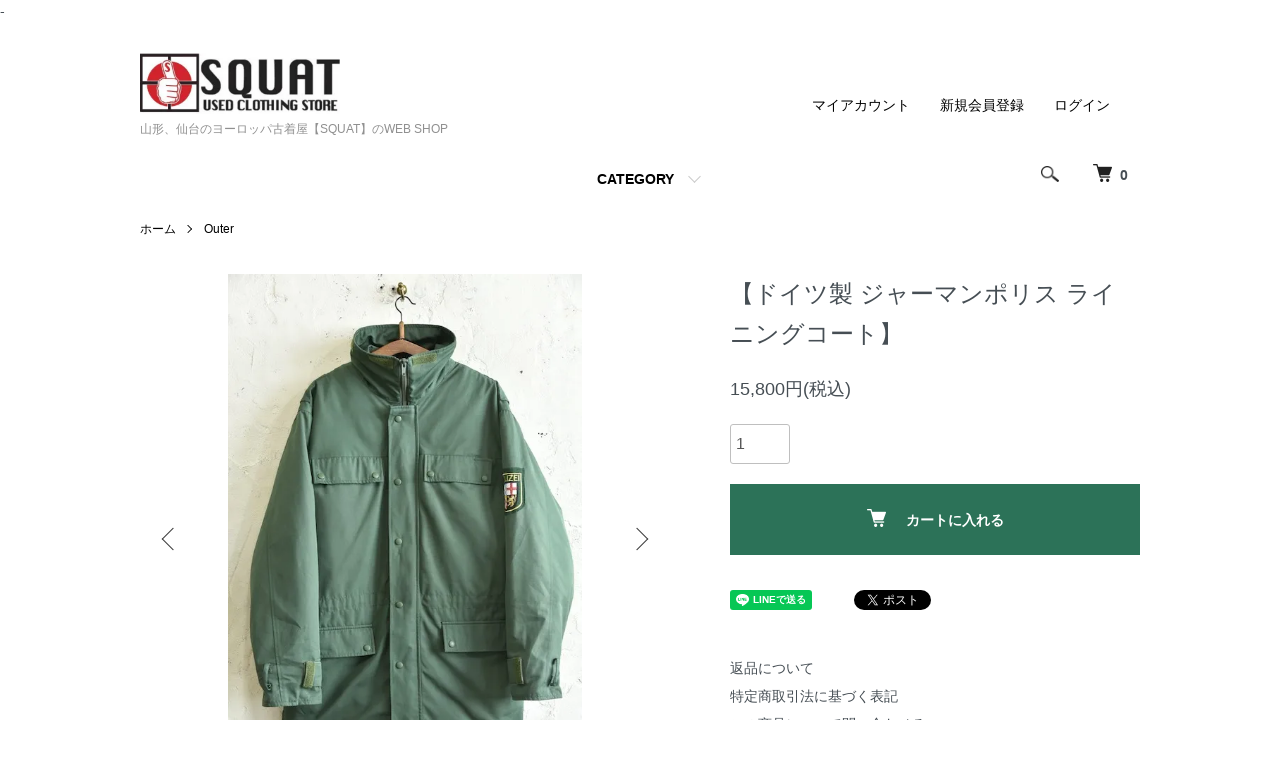

--- FILE ---
content_type: text/html; charset=EUC-JP
request_url: https://squat.shop-pro.jp/?pid=172374352
body_size: 10406
content:
<!DOCTYPE html PUBLIC "-//W3C//DTD XHTML 1.0 Transitional//EN" "http://www.w3.org/TR/xhtml1/DTD/xhtml1-transitional.dtd">
<html xmlns:og="http://ogp.me/ns#" xmlns:fb="http://www.facebook.com/2008/fbml" xmlns:mixi="http://mixi-platform.com/ns#" xmlns="http://www.w3.org/1999/xhtml" xml:lang="ja" lang="ja" dir="ltr">
<head>
<meta http-equiv="content-type" content="text/html; charset=euc-jp" />
<meta http-equiv="X-UA-Compatible" content="IE=edge,chrome=1" />
<meta name="viewport" content="width=device-width,initial-scale=1">
<title>【ドイツ製 ジャーマンポリス ライニングコート】 - 山形、仙台のヨーロッパ古着屋【SQUAT】のWEB SHOP</title>
<meta name="Keywords" content="ライニングパーカー,アーミージャケット,ミリタリーコート," />
<meta name="Description" content="山形県山形市、宮城県仙台市のヨーロッパ古着屋、SQUAT［スクワット］です。  ヨーロッパから直接買い付けてきたヴィンテージからアヴァンギャルドな古着までを取り扱っております。 主にヨーロッパ(イタリア、フランス、イギリス、ドイツ、チェコ)のワークアイテムやミリタリーアイテムを中心にラインナップしております。" />
<meta name="Author" content="" />
<meta name="Copyright" content="GMOペパボ" />
<meta http-equiv="content-style-type" content="text/css" />
<meta http-equiv="content-script-type" content="text/javascript" />
<link rel="stylesheet" href="https://squat.shop-pro.jp/css/framework/colormekit.css" type="text/css" />
<link rel="stylesheet" href="https://squat.shop-pro.jp/css/framework/colormekit-responsive.css" type="text/css" />
<link rel="stylesheet" href="https://img14.shop-pro.jp/PA01183/916/css/9/index.css?cmsp_timestamp=20240209185529" type="text/css" />
<link rel="stylesheet" href="https://img14.shop-pro.jp/PA01183/916/css/9/product.css?cmsp_timestamp=20240209185529" type="text/css" />

<link rel="alternate" type="application/rss+xml" title="rss" href="https://squat.shop-pro.jp/?mode=rss" />
<link rel="alternate" media="handheld" type="text/html" href="https://squat.shop-pro.jp/?prid=172374352" />
<link rel="shortcut icon" href="https://img14.shop-pro.jp/PA01183/916/favicon.ico?cmsp_timestamp=20240524111808" />
<script type="text/javascript" src="//ajax.googleapis.com/ajax/libs/jquery/1.7.2/jquery.min.js" ></script>
<meta property="og:title" content="【ドイツ製 ジャーマンポリス ライニングコート】 - 山形、仙台のヨーロッパ古着屋【SQUAT】のWEB SHOP" />
<meta property="og:description" content="山形県山形市、宮城県仙台市のヨーロッパ古着屋、SQUAT［スクワット］です。  ヨーロッパから直接買い付けてきたヴィンテージからアヴァンギャルドな古着までを取り扱っております。 主にヨーロッパ(イタリア、フランス、イギリス、ドイツ、チェコ)のワークアイテムやミリタリーアイテムを中心にラインナップしております。" />
<meta property="og:url" content="https://squat.shop-pro.jp?pid=172374352" />
<meta property="og:site_name" content="山形、仙台のヨーロッパ古着屋【SQUAT】のWEB SHOP" />
<meta property="og:image" content="https://img14.shop-pro.jp/PA01183/916/product/172374352.jpg?cmsp_timestamp=20230113181551"/>
<meta property="og:type" content="product" />
<meta property="product:price:amount" content="15800" />
<meta property="product:price:currency" content="JPY" />
<meta property="product:product_link" content="https://squat.shop-pro.jp?pid=172374352" />
<script>
  var Colorme = {"page":"product","shop":{"account_id":"PA01183916","title":"\u5c71\u5f62\u3001\u4ed9\u53f0\u306e\u30e8\u30fc\u30ed\u30c3\u30d1\u53e4\u7740\u5c4b\u3010SQUAT\u3011\u306eWEB SHOP"},"basket":{"total_price":0,"items":[]},"customer":{"id":null},"inventory_control":"product","product":{"shop_uid":"PA01183916","id":172374352,"name":"\u3010\u30c9\u30a4\u30c4\u88fd \u30b8\u30e3\u30fc\u30de\u30f3\u30dd\u30ea\u30b9 \u30e9\u30a4\u30cb\u30f3\u30b0\u30b3\u30fc\u30c8\u3011","model_number":"","stock_num":1,"sales_price":14364,"sales_price_including_tax":15800,"variants":[],"category":{"id_big":1329029,"id_small":0},"groups":[],"members_price":14364,"members_price_including_tax":15800}};

  (function() {
    function insertScriptTags() {
      var scriptTagDetails = [];
      var entry = document.getElementsByTagName('script')[0];

      scriptTagDetails.forEach(function(tagDetail) {
        var script = document.createElement('script');

        script.type = 'text/javascript';
        script.src = tagDetail.src;
        script.async = true;

        if( tagDetail.integrity ) {
          script.integrity = tagDetail.integrity;
          script.setAttribute('crossorigin', 'anonymous');
        }

        entry.parentNode.insertBefore(script, entry);
      })
    }

    window.addEventListener('load', insertScriptTags, false);
  })();
</script>
<script async src="https://zen.one/analytics.js"></script>
</head>
<body>
<meta name="colorme-acc-payload" content="?st=1&pt=10029&ut=172374352&at=PA01183916&v=20260120005510&re=&cn=196b72e025d0ea63ee983a50b0c44211" width="1" height="1" alt="" /><script>!function(){"use strict";Array.prototype.slice.call(document.getElementsByTagName("script")).filter((function(t){return t.src&&t.src.match(new RegExp("dist/acc-track.js$"))})).forEach((function(t){return document.body.removeChild(t)})),function t(c){var r=arguments.length>1&&void 0!==arguments[1]?arguments[1]:0;if(!(r>=c.length)){var e=document.createElement("script");e.onerror=function(){return t(c,r+1)},e.src="https://"+c[r]+"/dist/acc-track.js?rev=3",document.body.appendChild(e)}}(["acclog001.shop-pro.jp","acclog002.shop-pro.jp"])}();</script>-<script src="https://img.shop-pro.jp/tmpl_js/86/jquery.tile.js"></script>
<script src="https://img.shop-pro.jp/tmpl_js/86/jquery.skOuterClick.js"></script>


<div class="l-header">
  <div class="l-header-main u-container">
    <div class="l-header-main__in">
      <div class="l-header-logo">
        <h1 class="l-header-logo__img">
          <a href="./"><img src="https://img14.shop-pro.jp/PA01183/916/PA01183916.jpg?cmsp_timestamp=20240524111808" alt="山形、仙台のヨーロッパ古着屋【SQUAT】のWEB SHOP" /></a>
        </h1>
                  <p class="l-header-logo__txt">
            山形、仙台のヨーロッパ古着屋【SQUAT】のWEB SHOP
          </p>
              </div>
      <div class="l-header-search">
        <button class="l-header-search__btn js-mega-menu-btn js-search-btn">
          <img src="https://img.shop-pro.jp/tmpl_img/86/icon-search.png" alt="検索" />
        </button>
        <div class="l-header-search__contents js-mega-menu-contents">
          <div class="l-header-search__box">
            <form action="https://squat.shop-pro.jp/" method="GET" class="l-header-search__form">
              <input type="hidden" name="mode" value="srh" />
              <div class="l-header-search__input">
                <input type="text" name="keyword" placeholder="商品検索" />
              </div>
              <button class="l-header-search__submit" type="submit">
                <img src="https://img.shop-pro.jp/tmpl_img/86/icon-search.png" alt="送信" />
              </button>
            </form>
            <button class="l-header-search__close js-search-close" type="submit" aria-label="閉じる">
              <span></span>
              <span></span>
            </button>
          </div>
        </div>
        <div class="l-header-cart">
          <a href="https://squat.shop-pro.jp/cart/proxy/basket?shop_id=PA01183916&shop_domain=squat.shop-pro.jp">
            <img src="https://img.shop-pro.jp/tmpl_img/86/icon-cart.png" alt="カートを見る" />
            <span class="p-global-header__cart-count">
              0
            </span>
          </a>
        </div>
      </div>
      <button class="l-menu-btn js-navi-open" aria-label="メニュー">
        <span></span>
        <span></span>
      </button>
    </div>
    <div class="l-main-navi">
      <div class="l-main-navi__in">
        <ul class="l-main-navi-list">
                              <li class="l-main-navi-list__item">
            <div class="l-main-navi-list__ttl">
              CATEGORY
            </div>
            <button class="l-main-navi-list__link js-mega-menu-btn">
              CATEGORY
            </button>
            <div class="l-mega-menu js-mega-menu-contents">
              <ul class="l-mega-menu-list">
                                <li class="l-mega-menu-list__item">
                  <a class="l-mega-menu-list__link" href="https://squat.shop-pro.jp/?mode=cate&cbid=1329029&csid=0">
                    Outer
                  </a>
                </li>
                                                    <li class="l-mega-menu-list__item">
                  <a class="l-mega-menu-list__link" href="https://squat.shop-pro.jp/?mode=cate&cbid=1329030&csid=0">
                    Tops
                  </a>
                </li>
                                                    <li class="l-mega-menu-list__item">
                  <a class="l-mega-menu-list__link" href="https://squat.shop-pro.jp/?mode=cate&cbid=1329031&csid=0">
                    Bottoms
                  </a>
                </li>
                                                    <li class="l-mega-menu-list__item">
                  <a class="l-mega-menu-list__link" href="https://squat.shop-pro.jp/?mode=cate&cbid=1329032&csid=0">
                    Shoes
                  </a>
                </li>
                                                    <li class="l-mega-menu-list__item">
                  <a class="l-mega-menu-list__link" href="https://squat.shop-pro.jp/?mode=cate&cbid=1329038&csid=0">
                    Others
                  </a>
                </li>
                                                    <li class="l-mega-menu-list__item">
                  <a class="l-mega-menu-list__link" href="https://squat.shop-pro.jp/?mode=cate&cbid=1369150&csid=0">
                    Goods
                  </a>
                </li>
                                                    <li class="l-mega-menu-list__item">
                  <a class="l-mega-menu-list__link" href="https://squat.shop-pro.jp/?mode=cate&cbid=2443588&csid=0">
                    Camping
                  </a>
                </li>
                                                    <li class="l-mega-menu-list__item">
                  <a class="l-mega-menu-list__link" href="https://squat.shop-pro.jp/?mode=cate&cbid=2892924&csid=0">
                    Styling
                  </a>
                </li>
                              </ul>
            </div>
          </li>
                                                </ul>
        <div class="l-help-navi-box">
          <ul class="l-help-navi-list">
            <li class="l-help-navi-list__item">
              <a class="l-help-navi-list__link" href="https://squat.shop-pro.jp/?mode=myaccount">マイアカウント</a>
            </li>
                                                            <li class="l-help-navi-list__item">
                    <a class="l-help-navi-list__link" href="https://squat.shop-pro.jp/customer/signup/new">新規会員登録</a>
                  </li>
                                <li class="l-help-navi-list__item">
                  <a class="l-help-navi-list__link" href="https://squat.shop-pro.jp/?mode=login&shop_back_url=https%3A%2F%2Fsquat.shop-pro.jp%2F">ログイン</a>
                </li>
                                    </ul>
          <ul class="l-sns-navi-list u-opa">
                                                <!-- <li class="l-sns-navi-list__item">
              <a href="" target="_blank">
                <i class="icon-lg-b icon-pinterest" aria-label="pinterest"></i>
              </a>
            </li> -->
          </ul>
        </div>
      </div>
    </div>
    <div class="l-main-navi-overlay js-navi-close"></div>
  </div>
</div>

<div class="l-main product">
  <link href="https://img.shop-pro.jp/tmpl_js/86/slick.css" rel="stylesheet" type="text/css">
<link href="https://img.shop-pro.jp/tmpl_js/86/slick-theme.css" rel="stylesheet" type="text/css">

<div class="p-product">
  
  <div class="c-breadcrumbs u-container">
    <ul class="c-breadcrumbs-list">
      <li class="c-breadcrumbs-list__item">
        <a href="./">
          ホーム
        </a>
      </li>
            <li class="c-breadcrumbs-list__item">
        <a href="?mode=cate&cbid=1329029&csid=0">
          Outer
        </a>
      </li>
                </ul>
  </div>
  
    <div class="p-product u-container">
    <form name="product_form" method="post" action="https://squat.shop-pro.jp/cart/proxy/basket/items/add">
      <div class="p-product-main">
        
        <div class="p-product-img">
          <div class="p-product-img__main js-images-slider">
            <div class="p-product-img__main-item">
                            <img src="https://img14.shop-pro.jp/PA01183/916/product/172374352.jpg?cmsp_timestamp=20230113181551" alt="" />
                          </div>
                                                    <div class="p-product-img__main-item">
                <img src="https://img14.shop-pro.jp/PA01183/916/product/172374352_o1.jpg?cmsp_timestamp=20230113181551" alt="" />
              </div>
                                                      <div class="p-product-img__main-item">
                <img src="https://img14.shop-pro.jp/PA01183/916/product/172374352_o2.jpg?cmsp_timestamp=20230113181551" alt="" />
              </div>
                                                      <div class="p-product-img__main-item">
                <img src="https://img14.shop-pro.jp/PA01183/916/product/172374352_o3.jpg?cmsp_timestamp=20230113181551" alt="" />
              </div>
                                                                                                                                                                                                                                                                                                                                                                                                                                                                                                                                                                                                                                                                                                                                                                                                                                                                                                                                                                                                                                                                                                                                                                                                                                                                                            </div>
                    <div class="p-product-img__thumb">
            <div class="u-overflow-slide">
              <ul class="p-product-thumb-list">
                                <li class="p-product-thumb-list__item">
                  <div class="p-product-thumb-list__img">
                    <img src="https://img14.shop-pro.jp/PA01183/916/product/172374352.jpg?cmsp_timestamp=20230113181551" alt="" />
                  </div>
                </li>
                                                                    <li class="p-product-thumb-list__item">
                    <div class="p-product-thumb-list__img">
                      <img src="https://img14.shop-pro.jp/PA01183/916/product/172374352_o1.jpg?cmsp_timestamp=20230113181551" alt="" />
                    </div>
                  </li>
                                                                      <li class="p-product-thumb-list__item">
                    <div class="p-product-thumb-list__img">
                      <img src="https://img14.shop-pro.jp/PA01183/916/product/172374352_o2.jpg?cmsp_timestamp=20230113181551" alt="" />
                    </div>
                  </li>
                                                                      <li class="p-product-thumb-list__item">
                    <div class="p-product-thumb-list__img">
                      <img src="https://img14.shop-pro.jp/PA01183/916/product/172374352_o3.jpg?cmsp_timestamp=20230113181551" alt="" />
                    </div>
                  </li>
                                                                                                                                                                                                                                                                                                                                                                                                                                                                                                                                                                                                                                                                                                                                                                                                                                                                                                                                                                                                                                                                                                                                                                                                                                                                                                                                                                                                                                                                                                                                                                                                                                                                            </ul>
            </div>
          </div>
                  </div>
        
        
        <div class="p-product-info">
          <h2 class="p-product-info__ttl">
            【ドイツ製 ジャーマンポリス ライニングコート】
          </h2>
          
          <div class="p-product-info__id">
            
          </div>
          
          
          <div class="p-product-price">
                        <div class="p-product-price__sell">
              15,800円(税込)
            </div>
                                              </div>
          
          
                    
          
                    
          
          <div class="p-product-form">
                        <div class="p-product-form-stock">
              <div class="p-product-form-stock__input">
                <input type="text" name="product_num" value="1" />
                <span class="p-product-form-stock__unit"></span>
              </div>
                          </div>
                        <div class="p-product-form-btn">
              <div class="p-product-form-btn__cart">
                                                <div class="disable_cartin">
                    <button class="c-btn-cart" type="submit">
                      <i class="c-icon-cart"></i>カートに入れる
                    </button>
                  </div>
                                <p class="p-product-form__error-message stock_error"></p>
                                            </div>
            </div>
          </div>
          
          
          <ul class="p-product-sns-list">
            <li class="p-product-sns-list__item">
              <div class="line-it-button" data-lang="ja" data-type="share-a" data-ver="3"
                         data-color="default" data-size="small" data-count="false" style="display: none;"></div>
                       <script src="https://www.line-website.com/social-plugins/js/thirdparty/loader.min.js" async="async" defer="defer"></script>
            </li>
            <li class="p-product-sns-list__item">
              
            </li>
            <li class="p-product-sns-list__item">
              <a href="https://twitter.com/share" class="twitter-share-button" data-url="https://squat.shop-pro.jp/?pid=172374352" data-text="" data-lang="ja" >ツイート</a>
<script charset="utf-8">!function(d,s,id){var js,fjs=d.getElementsByTagName(s)[0],p=/^http:/.test(d.location)?'http':'https';if(!d.getElementById(id)){js=d.createElement(s);js.id=id;js.src=p+'://platform.twitter.com/widgets.js';fjs.parentNode.insertBefore(js,fjs);}}(document, 'script', 'twitter-wjs');</script>
            </li>
          </ul>
          
          <ul class="p-product-link-list">
            <li class="p-product-link-list__item">
              <a href="https://squat.shop-pro.jp/?mode=sk#return">返品について</a>
            </li>
            <li class="p-product-link-list__item">
              <a href="https://squat.shop-pro.jp/?mode=sk#info">特定商取引法に基づく表記</a>
            </li>
                        <li class="p-product-link-list__item">
              <a href="https://squat.shop-pro.jp/customer/products/172374352/inquiries/new">この商品について問い合わせる</a>
            </li>
            <li class="p-product-link-list__item">
              <a href="https://squat.shop-pro.jp/?mode=cate&cbid=1329029&csid=0">買い物を続ける</a>
            </li>
          </ul>
        </div>
      </div>
      
      <div class="p-product-detail">
        
        <div class="p-product-explain">
          <h3 class="p-product__ttl">
            DETAIL
          </h3>
          <div class="p-product-explain__body">
            <IMG SRC="https://image.rakuten.co.jp/squat/cabinet/03187237/03221072/03260052/imgrc0081545899.jpg" />
<br>
<br>
ドイツ製のジャーマンライニングコートになります。
<br>
カラーはオリーブです。カジュアルな印象の取り入れやすい色味です。

<br>
<br>
<IMG SRC="https://image.rakuten.co.jp/squat/cabinet/03187237/03221072/03260052/imgrc0081545900.jpg" />
<br>
<br>
襟元はジップを閉めるとスタンドカラーです。
<br>

<br>
<IMG SRC="https://image.rakuten.co.jp/squat/cabinet/03187237/03221072/03260052/imgrc0081545901.jpg" />
<br>
<br>
スタイリッシュなシルエットと無駄の無いデザインが魅力的です。
<br>
胸ポケットとサイドポケットはフラップポケットになっています。

<br>
<br>
<IMG SRC="https://image.rakuten.co.jp/squat/cabinet/03187237/03221072/03260052/imgrc0081545904.jpg" />
<br>
<br>
フロントは、ボタンとジップのデュアル構造です。


<br>
<br>
<IMG SRC="https://image.rakuten.co.jp/squat/cabinet/03187237/03221072/03260052/imgrc0081545902.jpg" />
<br>
<br>
ストラップ付きの袖口です。
<br>
<br>
<IMG SRC="https://image.rakuten.co.jp/squat/cabinet/03187237/03221072/03260052/imgrc0081545903.jpg" />
<br>

<br>
左の肩にはポリスの腕章がついています。
<br>
<br>

<IMG SRC="https://image.rakuten.co.jp/squat/cabinet/03187237/03221072/03260052/imgrc0081545907.jpg" />
<br>
<br>
裏地はライニングが付いています。
<br>
ライニングは取り外しが可能になっています。

<br>
<br>
<IMG SRC="https://image.rakuten.co.jp/squat/cabinet/03187237/03221072/03260052/imgrc0081545905.jpg" />
<br>
<br>
アーミージャケットのようなデザインですが綺麗なシルエットで、様々な格好に取り入れていただける一着です。
<br>
<br>

<IMG SRC="https://image.rakuten.co.jp/squat/cabinet/03187237/03221072/03260052/imgrc0081545897.jpg" />

<br>
<br>
<IMG SRC="https://image.rakuten.co.jp/squat/cabinet/03187237/03221072/03260052/imgrc0081545898.jpg" />

<br>
<br>
着用イメージ
<br>
<IMG SRC="https://image.rakuten.co.jp/squat/cabinet/03187237/03221072/03260052/imgrc0081545954.jpg" />

<br>
<br>
<IMG SRC="https://image.rakuten.co.jp/squat/cabinet/03187237/03221072/03260052/imgrc0081545955.jpg" />

<br>
<br>
身長 171&#13213;
<br>
体重 55kg
<br>
<br>
お探しの方いらっしゃいましたら、この機会に是非いかがでしょうか。
<br>
<br>
<br>
商品詳細
<br>
<br>
【ドイツ製 ジャーマンポリス ライニングコート】
<br>
<br>
●素材 
<br>
コットン35%/ポリエステル65%
<br>
<br>
●表記サイズ 
<br>
98 (実寸サイズを参考にL相当)
<br>
<br>
●実寸サイズ（多少の誤差はご了承下さい）
<br>
着丈 約78&#13213;（襟の付け根から裾までの直線）
<br>
身幅 約63&#13213;（脇下の直線）
<br>
肩幅 約55&#13213;（肩先から肩先までの直線） 
<br>
袖丈 約62&#13213;（袖の付け根から袖の端までの直線）
<br>
<br>
●状態
<br>
状態はUSEDですが程よい使用感や目立たない程度の汚れはありますが綺麗な状態です。
          </div>
        </div>
        
        <div class="p-product-other">
          
                    
          
                    
        </div>
      </div>
      <input type="hidden" name="user_hash" value="c9fc2acd694155c541024ab86e9b3fb1"><input type="hidden" name="members_hash" value="c9fc2acd694155c541024ab86e9b3fb1"><input type="hidden" name="shop_id" value="PA01183916"><input type="hidden" name="product_id" value="172374352"><input type="hidden" name="members_id" value=""><input type="hidden" name="back_url" value="https://squat.shop-pro.jp/?pid=172374352"><input type="hidden" name="reference_token" value="f477fe231ef84e12bb91e1361b8772d4"><input type="hidden" name="shop_domain" value="squat.shop-pro.jp">
    </form>
  </div>

<script src="https://img.shop-pro.jp/tmpl_js/86/slick.min.js"></script>

<script type="text/javascript">
$(document).on("ready", function() {
  var slider = ".js-images-slider";
  var thumbnailItem = ".p-product-thumb-list__item";

  $(thumbnailItem).each(function() {
    var index = $(thumbnailItem).index(this);
    $(this).attr("data-index",index);
  });

  $(slider).on('init',function(slick) {
    var index = $(".slide-item.slick-slide.slick-current").attr("data-slick-index");
    $(thumbnailItem+'[data-index="'+index+'"]').addClass("is-current");
  });

  $(slider).slick( {
    autoplay: false,
    arrows: true,
    infinite: true
  });

  $(thumbnailItem).on('click',function() {
    var index = $(this).attr("data-index");
    $(slider).slick("slickGoTo",index,false);
  });

  $(slider).on('beforeChange',function(event,slick, currentSlide,nextSlide){
    $(thumbnailItem).each(function() {
      $(this).removeClass("is-current");
    });
    $(thumbnailItem+'[data-index="'+nextSlide+'"]').addClass("is-current");
  });
});
</script></div>

<div class="l-bottom u-container">
        <div class="p-shop-info">
    
        <div class="u-contents-s">
      <div class="p-staff">
        <h2 class="c-ttl-sub">
          MESSAGE FROM STAFF
          <span class="c-ttl-sub__ja">店長からのメッセージ</span>
        </h2>
        <div class="p-staff-box">
          					<div class="p-staff-flex">
          	<div class="p-staff__img">
            	<img src="https://img14.shop-pro.jp/PA01183/916/PA01183916_m.jpg?cmsp_timestamp=20240524111808" alt="代表 小野 峰秀" />
            	<div class="p-staff__img-name">
              	代表 小野 峰秀
            	</div>
          	</div>
          								<div class="p-staff-comment">
							イタリア、フランス、オランダ、ベルギー、イギリスを中心に、<br>年に４回直接買い付けに行っています。
						</div>
					</div>
					<div class="p-staff-flex">	
						<div class="store_info">
							<strong>SQUAT山形本店</strong>
							<br>
							山形県山形市十日町4-3-14
							<br>
							<br> 
							TEL&FAX
							<br>
							023-626-1847
							<br>
							<br> 
							OPEN EVERY DAY
							<br> 
							11:00～20:00
							<br> 
							<br>
						</div>
						<div class="store_map">
							<iframe src="https://www.google.com/maps/embed?pb=!1m18!1m12!1m3!1d3133.4948786458613!2d140.33167807582583!3d38.24482698494449!2m3!1f0!2f0!3f0!3m2!1i1024!2i768!4f13.1!3m3!1m2!1s0x5f8bb609c2986469%3A0x789b0a9cc800f21f!2z44CSOTkwLTAwMzEg5bGx5b2i55yM5bGx5b2i5biC5Y2B5pel55S677yU5LiB55uu77yT4oiS77yR77yU!5e0!3m2!1sja!2sjp!4v1696384805850!5m2!1sja!2sjp" width="400" height="200" style="border:0;" allowfullscreen="" loading="lazy" referrerpolicy="no-referrer-when-downgrade"></iframe>
						</div>
					</div>
					<div class="p-staff-flex">
						<div class="store_info">
							<strong>SQUAT仙台店</strong>
							<br> 
							宮城県仙台市青葉区本町2-13-10
							<br> 
							菊田屋ビル2F-B
							<br>
							<br> 
							TEL&FAX
							<br>
							022-266-7181
							<br>
							<br> 
							OPEN EVERY DAY
							<br> 
							11:00～20:00 
							<br> 
							<br>
                      <a href="https://instagram.com/squat_used_clothing" target="_blank">
              <img src="https://img14.shop-pro.jp/PA01183/916/etc_base64/aW5zdGFfaWNvbg.png?cmsp_timestamp=20231103112727" class="size29" />
            </a>
          						</div>
						<div class="store_map">
							<iframe src="https://www.google.com/maps/embed?pb=!1m18!1m12!1m3!1d3132.6334225207215!2d140.8716006758266!3d38.26480718378165!2m3!1f0!2f0!3f0!3m2!1i1024!2i768!4f13.1!3m3!1m2!1s0x5f8a2825aa5b9b9f%3A0xdbf305604dff92e6!2z44CSOTgwLTAwMTQg5a6u5Z-O55yM5LuZ5Y-w5biC6Z2S6JGJ5Yy65pys55S677yS5LiB55uu77yR77yT4oiS77yR77yQIOiPiueUsOWxi-ODk-ODqw!5e0!3m2!1sja!2sjp!4v1696384831981!5m2!1sja!2sjp" width="400" height="220" style="border:0;" allowfullscreen="" loading="lazy" referrerpolicy="no-referrer-when-downgrade"></iframe>
						</div>
      		</div>
				</div>
			</div>
    </div>
        
    
        
  </div>
  <div class="p-shopguide u-contents-s">
    <h2 class="u-visually-hidden">
      ショッピングガイド
    </h2>
    <div class="p-shopguide-wrap">
            <div class="p-shopguide-column">
        <div class="p-shopguide-box js-matchHeight">
          <div class="p-shopguide-head">
            <div class="p-shopguide__icon">
              <img src="https://img.shop-pro.jp/tmpl_img/86/shopguide-icon-shipping.png" alt="" />
            </div>
            <h3 class="c-ttl-sub">
              SHIPPING
              <span class="c-ttl-sub__ja">配送・送料について</span>
            </h3>
          </div>
          <dl class="p-shopguide-txt">
                        <dt class="p-shopguide__ttl">
              ヤマト運輸
            </dt>
            <dd class="p-shopguide__body">
                            送料は全国一律650円です。<br />
商品代金合計が10,000円以上で送料無料となります。<br />
<br />
海外発送は、応相談となります。<br />
海外発送の場合、コンビニ決済はご利用できませんのでご了承ください。
            </dd>
                        <dt class="p-shopguide__ttl">
              クロネコヤマト
            </dt>
            <dd class="p-shopguide__body">
                            
            </dd>
                      </dl>
        </div>
      </div>
            <div class="p-shopguide-column">
        <div class="p-shopguide-box js-matchHeight">
          <div class="p-shopguide-head">
            <div class="p-shopguide__icon">
              <img src="https://img.shop-pro.jp/tmpl_img/86/shopguide-icon-return.png" alt="" />
            </div>
            <h3 class="c-ttl-sub">
              RETURN
              <span class="c-ttl-sub__ja">返品について</span>
            </h3>
          </div>
          <dl class="p-shopguide-txt">
                        <dt class="p-shopguide__ttl">
              不良品
            </dt>
            <dd class="p-shopguide__body">
              商品に不備があった場合、商品到着日から3日以内であれば返品対応させて頂きます。
<br>
 商品到着から3日を過ぎた商品に関しましては返品対応出来ませんので予めご了承下さい。
<br>
また、お客様都合での返品は一切お受けできませんので予めご了承下さい。
            </dd>
                                    <dt class="p-shopguide__ttl">
              返品期限
            </dt>
            <dd class="p-shopguide__body">
              商品到着後3日以内にご連絡ください。
            </dd>
                                    <dt class="p-shopguide__ttl">
              返品送料
            </dt>
            <dd class="p-shopguide__body">
              責任が当方にある場合、当店が負担いたします。
            </dd>
                      </dl>
        </div>
      </div>
            <div class="p-shopguide-column">
        <div class="p-shopguide-box js-matchHeight">
          <div class="p-shopguide-head">
            <div class="p-shopguide__icon">
              <img src="https://img.shop-pro.jp/tmpl_img/86/shopguide-icon-payment.png" alt="" />
            </div>
            <h3 class="c-ttl-sub">
              PAYMENT
              <span class="c-ttl-sub__ja">お支払いについて</span>
            </h3>
          </div>
          <dl class="p-shopguide-txt">
                        <dt class="p-shopguide__ttl">
              銀行振込
            </dt>
            <dd class="p-shopguide__body">
                                          銀行名：山形銀行<br />
支店名：山形駅前支店(104)<br />
口座種別：普通<br />
口座番号：3116557<br />
口座名義：ド）スクワットホールセール<br />
<br />
ご注文完了後、5日以内に弊社指定口座にお振込みください。<br />
期限が過ぎた場合はご注文をキャンセルさせていただきます。<br />
お振込み手数料は、お客様負担となります。
            </dd>
                        <dt class="p-shopguide__ttl">
              Amazon Pay
            </dt>
            <dd class="p-shopguide__body">
                                          Amazonのアカウントに登録された配送先や支払い方法を利用して決済できます。
            </dd>
                        <dt class="p-shopguide__ttl">
              商品代引
            </dt>
            <dd class="p-shopguide__body">
                                          代引手数料は一律420円になります。
            </dd>
                        <dt class="p-shopguide__ttl">
              商品代引（お届け時カード払い）
            </dt>
            <dd class="p-shopguide__body">
                                          クロネコヤマトの代引（お届け時カード払い）です。<br />
お届け時にクレジットカードでお支払いいただけます。<br />
代引手数料は一律420円になります。
            </dd>
                        <dt class="p-shopguide__ttl">
              クレジットカード決済
            </dt>
            <dd class="p-shopguide__body">
                                          <div class="p-shopguide__img">
                <img class='payment_img' src='https://img.shop-pro.jp/common/card2.gif'><img class='payment_img' src='https://img.shop-pro.jp/common/card6.gif'><img class='payment_img' src='https://img.shop-pro.jp/common/card18.gif'><img class='payment_img' src='https://img.shop-pro.jp/common/card0.gif'><img class='payment_img' src='https://img.shop-pro.jp/common/card9.gif'>
              </div>
                            VISA、ダイナース、マスターカード、JCB、アメリカン・エキスプレスがご利用可能です。<br />
ご入金確認後、商品を発送させていただきます。
            </dd>
                        <dt class="p-shopguide__ttl">
              コンビニ決済
            </dt>
            <dd class="p-shopguide__body">
                                          セブンイレブン、ファミリーマート、ローソン、セイコーマートでお支払い可能です。<br />
決済手数料は一律210円となります。<br />
お支払いは前払いです。<br />
ご入金確認後、商品を発送させていただきます。<br />
<br />

            </dd>
                      </dl>
        </div>
      </div>
          </div>
  </div>
</div>

<div class="l-footer">
  <div class="u-container">
    <div class="l-footer-main">
      <div class="l-footer-shopinfo">
        <div class="l-footer-shopinfo__logo">
          <a href="./"><img src="https://img14.shop-pro.jp/PA01183/916/PA01183916.jpg?cmsp_timestamp=20240524111808" alt="山形、仙台のヨーロッパ古着屋【SQUAT】のWEB SHOP" /></a>
        </div>
                <div class="l-footer-shopinfo__txt">
          山形、仙台のヨーロッパ古着屋【SQUAT】のWEB SHOP
        </div>
                <ul class="l-footer-sns-list u-opa">
                    <li class="l-footer-sns-list__item">
            <a href="https://instagram.com/squat_used_clothing" target="_blank">
              <img src="https://img14.shop-pro.jp/PA01183/916/etc_base64/aW5zdGFfaWNvbg.png?cmsp_timestamp=20231103112727" class="size29" />
            </a>
          </li>
                                                  <!-- <li class="l-footer-sns-list__item">
            <a href="" target="_blank">
              <i class="icon-lg-b icon-pinterest" aria-label="pinterest"></i>
            </a>
          </li> -->
        </ul>
              </div>
      <div class="l-footer-navi">
        <ul class="l-footer-navi-list">
          <li class="l-footer-navi-list__item">
            <a class="l-footer-navi-list__link" href="./">
              ホーム
            </a>
          </li>
          <li class="l-footer-navi-list__item">
            <a class="l-footer-navi-list__link" href="https://squat.shop-pro.jp/?mode=sk#delivery">
              配送・送料について
            </a>
          </li>
          <li class="l-footer-navi-list__item">
            <a class="l-footer-navi-list__link" href="https://squat.shop-pro.jp/?mode=sk#return">
              返品について
            </a>
          </li>
          <li class="l-footer-navi-list__item">
            <a class="l-footer-navi-list__link" href="https://squat.shop-pro.jp/?mode=sk#payment">
              支払い方法について
            </a>
          </li>
          <li class="l-footer-navi-list__item">
            <a class="l-footer-navi-list__link" href="https://squat.shop-pro.jp/?mode=sk#info">
              特定商取引法に基づく表記
            </a>
          </li>
          <li class="l-footer-navi-list__item">
            <a class="l-footer-navi-list__link" href="https://squat.shop-pro.jp/?mode=privacy">
              プライバシーポリシー
            </a>
          </li>
        </ul>
        <ul class="l-footer-navi-list">
                    <li class="l-footer-navi-list__item">
            <a class="l-footer-navi-list__link" href="http://squatshop.exblog.jp">
              ショップブログ
            </a>
          </li>
                              <li class="l-footer-navi-list__item">
            <a class="l-footer-navi-list__link" href="https://squat.shop-pro.jp/customer/newsletter/subscriptions/new">
              メルマガ登録・解除
            </a>
          </li>
                    <li class="l-footer-navi-list__item">
            <span class="l-footer-navi-list__link">
              <a href="https://squat.shop-pro.jp/?mode=rss">RSS</a> / <a href="https://squat.shop-pro.jp/?mode=atom">ATOM</a>
            </span>
          </li>
        </ul>
        <ul class="l-footer-navi-list">
          <li class="l-footer-navi-list__item">
            <a class="l-footer-navi-list__link" href="https://squat.shop-pro.jp/?mode=myaccount">
              マイアカウント
            </a>
          </li>
                                        <li class="l-footer-navi-list__item">
            <a class="l-footer-navi-list__link" href="https://squat.shop-pro.jp/customer/signup/new">
              会員登録
            </a>
          </li>
                    <li class="l-footer-navi-list__item">
            <a class="l-footer-navi-list__link" href="https://squat.shop-pro.jp/?mode=login&shop_back_url=https%3A%2F%2Fsquat.shop-pro.jp%2F">
              ログイン
            </a>
          </li>
                              <li class="l-footer-navi-list__item">
                        <a class="l-footer-navi-list__link" href="https://squat.shop-pro.jp/cart/proxy/basket?shop_id=PA01183916&shop_domain=squat.shop-pro.jp">
              カートを見る
            </a>
                      </li>
          <li class="l-footer-navi-list__item">
            <a class="l-footer-navi-list__link" href="https://squat.shop-pro.jp/customer/inquiries/new">
              お問い合わせ
            </a>
          </li>
        </ul>
      </div>
    </div>
  </div>
</div>
<div class="l-copyright">
  <div class="l-copyright__txt">
    Copyright(c)2012 ”SQUAT”All Right Reserved.
  </div>
  <div class="l-copyright__logo">
    <a href="https://shop-pro.jp" target="_blank">Powered by<img src="https://img.shop-pro.jp/tmpl_img/86/powered.png" alt="カラーミーショップ" /></a>
  </div>
</div>

<script src="https://img.shop-pro.jp/tmpl_js/86/jquery.biggerlink.min.js"></script>
<script src="https://img.shop-pro.jp/tmpl_js/86/jquery.matchHeight-min.js"></script>
<script src="https://img.shop-pro.jp/tmpl_js/86/what-input.js"></script>

<script type="text/javascript">
$(document).ready(function() {
  //category search
  $(".js-mega-menu-btn").on("click",function() {
    if ($(this).hasClass("is-on")) {
      $(this).removeClass("is-on");
      $(this).next(".js-mega-menu-contents").fadeOut(200,"swing");
    } else {
      $(".js-mega-menu-btn").removeClass("is-on");
      $(".js-mega-menu-btn").next().fadeOut(200,"swing");
      $(this).addClass("is-on");
      $(this).next(".js-mega-menu-contents").fadeIn(200,"swing");
    }
  });
  $(".js-search-close").on('click',function() {
    $(".l-header-search__contents").fadeOut(200,"swing");
    $(".l-header-search__btn").removeClass("is-on");
  });
  $(".js-search-btn").on('click',function() {
    $(".l-main-navi").removeClass("is-open");
    $(".js-navi-open").removeClass("is-on");
  });

  //hamburger
  $(".js-navi-open,.js-navi-close").on('click',function() {
    $(".l-header-search__contents").fadeOut(200,"swing");
    $(".l-header-search__btn").removeClass("is-on");
    $(".l-header").toggleClass("is-open");
    $(".l-main-navi").toggleClass("is-open");
    $(".l-menu-btn").toggleClass("is-on");
    $(".l-main-navi-overlay").toggleClass("is-on");
  });
});
</script>

<script type="text/javascript">
$(document).ready(function() {
  var header = $(".l-header")
  var headerHeight = header.outerHeight()
  var navPos = $(".l-main-navi").offset().top

  $(window).on("load scroll", function() {
    var value = $(this).scrollTop();
    if ( value > navPos ) {
      $(".l-header").addClass("is-fixed");
      $(".l-main").css("margin-top", headerHeight);
    } else {
      $(".l-header").removeClass("is-fixed");
      $(".l-main").css("margin-top", '0');
    }
  });
  $(window).on("load resize", function() {
    if ($(window).width() < 1030) {
      $("body").css("margin-top", header.outerHeight());
    } else {
      $("body").css("margin-top", "");
    }
  });
});
</script>

<script type="text/javascript">
$(document).ready(function() {
  $(".js-bigger").biggerlink();
});
</script>

<script type="text/javascript">
$(document).ready(function() {
  $(".js-matchHeight").matchHeight();
});
</script>

<script>
  $(function () {
  function window_size_switch_func() {
    if($(window).width() >= 768) {
    // product option switch -> table
    $('#prd-opt-table').html($('.prd-opt-table').html());
    $('#prd-opt-table table').addClass('table table-bordered');
    $('#prd-opt-select').empty();
    } else {
    // product option switch -> select
    $('#prd-opt-table').empty();
    if($('#prd-opt-select > *').size() == 0) {
      $('#prd-opt-select').append($('.prd-opt-select').html());
    }
    }
  }
  window_size_switch_func();
  $(window).load(function () {
    $('.history-unit').tile();
  });
  $(window).resize(function () {
    window_size_switch_func();
    $('.history-unit').tile();
  });
  });
</script><script type="text/javascript" src="https://squat.shop-pro.jp/js/cart.js" ></script>
<script type="text/javascript" src="https://squat.shop-pro.jp/js/async_cart_in.js" ></script>
<script type="text/javascript" src="https://squat.shop-pro.jp/js/product_stock.js" ></script>
<script type="text/javascript" src="https://squat.shop-pro.jp/js/js.cookie.js" ></script>
<script type="text/javascript" src="https://squat.shop-pro.jp/js/favorite_button.js" ></script>
</body></html>